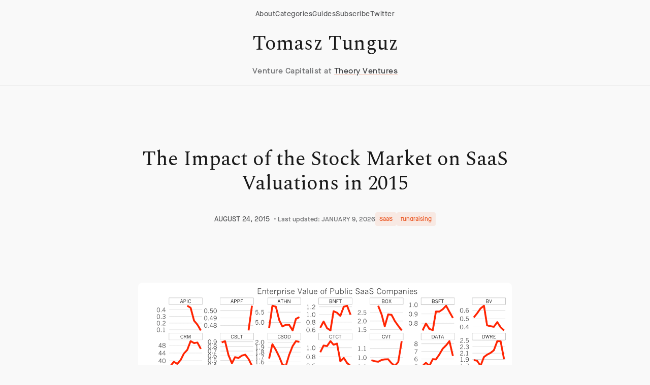

--- FILE ---
content_type: text/html; charset=utf-8
request_url: https://tomtunguz.com/public-correction-impact-saas/
body_size: 11137
content:
<!DOCTYPE html>
<html lang="en" data-theme="theory-ventures">
<head>
    <meta charset="utf-8">
    <meta name="viewport" content="width=device-width, initial-scale=1">
    
    
    
        
    
    <title>The Impact of the Stock Market on SaaS Valuations in 2015 | Tomasz Tunguz</title>
    
    <meta name="description" content="Analyze how the 2015 stock market decline impacts SaaS valuations, with 90% of public companies down 40% despite strong fundamentals. Key data for founders &amp; investors.">

    
    
        <meta name="keywords" content="Theory Ventures, SaaS valuations, public markets, venture capital, fundraising, stock market impact, Tomasz Tunguz, software company valuations">
    

    
        <meta name="ai-summary" content="Explore how the 2015 stock market decline affected SaaS valuations, revealing investor caution despite strong fundamentals.">
    

    
    
        <meta name="author" content="Tomasz Tunguz">
        <link rel="author" href="https://tomtunguz.com/about/">
    

    
    
        <meta name="article:author" content="Tomasz Tunguz">
        <meta name="article:publisher" content="Theory Ventures">
        
            
                <meta name="article:section" content="SaaS">
            
                <meta name="article:section" content="fundraising">
            
        
        
            <meta name="article:published_time" content="2015-08-24T00:00:00Z">
        
        
            <meta name="article:modified_time" content="2026-01-09T22:15:58Z">
        
    

    
    
        <meta property="og:type" content="article">
    
    <meta property="og:title" content="The Impact of the Stock Market on SaaS Valuations in 2015">
    <meta property="og:description" content="Analyze how the 2015 stock market decline impacts SaaS valuations, with 90% of public companies down 40% despite strong fundamentals. Key data for founders &amp; investors.">
    <meta property="og:url" content="https://www.tomtunguz.com/public-correction-impact-saas/">
    <meta property="og:site_name" content="Tomasz Tunguz">
    
    
    
        <meta property="og:image" content="ev_facet.png">
        <meta property="og:image:width" content="1200">
        <meta property="og:image:height" content="630">
    

    
    
        
            
                <meta property="article:tag" content="Theory Ventures">
            
                <meta property="article:tag" content="SaaS valuations">
            
                <meta property="article:tag" content="public markets">
            
                <meta property="article:tag" content="venture capital">
            
                <meta property="article:tag" content="fundraising">
            
                <meta property="article:tag" content="stock market impact">
            
                <meta property="article:tag" content="Tomasz Tunguz">
            
                <meta property="article:tag" content="software company valuations">
            
        
        
            <meta property="article:section" content="SaaS">
        
    

    
    <meta name="twitter:card" content="summary_large_image">
    <meta name="twitter:site" content="@ttunguz">
    <meta name="twitter:creator" content="@ttunguz">
    <meta name="twitter:title" content="The Impact of the Stock Market on SaaS Valuations in 2015">
    <meta name="twitter:description" content="Analyze how the 2015 stock market decline impacts SaaS valuations, with 90% of public companies down 40% despite strong fundamentals. Key data for founders &amp; investors.">
    
    
    
        <meta name="twitter:image" content="ev_facet.png">
        <meta name="twitter:image:alt" content="The Impact of the Stock Market on SaaS Valuations in 2015">
    

    
    <link rel="preconnect" href="https://fonts.googleapis.com">
    <link rel="preconnect" href="https://fonts.gstatic.com" crossorigin>
    <link href="https://fonts.googleapis.com/css2?family=DM+Sans:ital,opsz,wght@0,9..40,300;0,9..40,400;0,9..40,500;0,9..40,700;1,9..40,300;1,9..40,400;1,9..40,500;1,9..40,700&family=Spectral:ital,wght@0,300;0,400;1,300;1,400&display=swap" rel="stylesheet">
    
    
    
    
        
    
    <link rel="stylesheet" href="https://www.tomtunguz.com/css/main.min.css">
    
    
    <link rel="icon" type="image/x-icon" href="/favicon.ico">
    
    
    
        <script type="application/ld+json">
        {
            "@context": "https://schema.org",
            "@type": ["Article", "WebPage"],
            "headline": "The Impact of the Stock Market on SaaS Valuations in 2015",
            "description": "Analyze how the 2015 stock market decline impacts SaaS valuations, with 90% of public companies down 40% despite strong fundamentals. Key data for founders \u0026 investors.",
            "articleBody": "\"\\nThe public markets are down more than 10% from their highs in the last few months. Public SaaS companies have been particularly hard hit. The chart above shows the enterprise value of publicly traded SaaS companies. Many of them are down substantially more than 10%. Let\\u0026rsquo;s dig in a bit more.\\nWhile there are five companies who currently sit at their all time highs, as of August 21, more than 90% of the SaaS companies are below at a median decline of 40%. Apigee is down 80% and MobileIron has lost more than 60%. The impact to SaaS valuations, in the public markets, is broad, and most of these names, which have benefitted from better than average multiples, are seeing the downside of those aggressive valuations in the form of larger than typical corrections.\\nIt\\u0026rsquo;s not that the fundamentals of these businesses have changed broadly; rather public market investors view newly minted public software companies with more caution The chart above shows the Enterprise Value to Forward Revenue Multiple over the last two years. The dispersion in multiples in late 2013, when Xero topped 20x, has become more concentrated recently. Nearly all companies now trade at less than 10x forward revenues, and the median has dropped in August by 16%.\\nZooming into the median, we see that August\\u0026rsquo;s figure is 5.2 EV to Forward Revenue is tied for the third lowest in the last 24 months. One interpretation of forward multiple: investors are decreasingly confident in the ability of SaaS companies\\u0026rsquo; to achieve their projections. This is likely informed by the turmoil in China and the recently increasing volatility of the US stock market.\\nParaphrasing Burton Malkiel\\u0026rsquo;s seminal book, Wall Street prices are somewhat of a random walk - and so we shouldn\\u0026rsquo;t extract extreme conclusions from the perturbations of the stock market. But there has been a material correction in the valuation of public SaaS/software companies in the past few months. It\\u0026rsquo;s hard not to wonder when the realities of the public market will begin to influence the private markets.\\n\"",
            "wordCount":  341 ,
            "author": {
                "@type": "Person",
                "name": "Tomasz Tunguz",
                "url": "https://tomtunguz.com/about/",
                "jobTitle": "General Partner",
                "worksFor": {
                    "@type": "Organization",
                    "name": "Theory Ventures"
                },
                
                "alumniOf": [
                    
                        "Dartmouth MEM"
                    
                        ,"Google PM"
                    
                        ,"Venture Capitalist"
                    
                ],
                
                
                "knowsAbout": "[\"Venture Capital\",\"AI \\u0026 Machine Learning\",\"Enterprise Software\",\"Data Analytics\",\"Investment Strategy\"]",
                
                "sameAs": [
                    "https://twitter.com/ttunguz",
                    "https://www.linkedin.com/in/tomasztunguz/",
                    "https:\/\/www.bloomberg.com\/news\/articles\/2025-04-30\/google-places-ads-inside-chatbot-conversations-with-ai-startups",
                    "https:\/\/www.wsj.com\/tech\/tech-media-telecom-roundup-market-talk-f8f0355a",
                    "https:\/\/www.economist.com\/business\/2023\/07\/25\/next-generation-googles-run-a-tighter-ship"
                ]
            },
            "publisher": {
                "@type": "Organization",
                "name": "Theory Ventures",
                "url": "https://theoryvc.com",
                "logo": {
                    "@type": "ImageObject",
                    "url": "https://theoryvc.com/logo.png",
                    "width": 400,
                    "height": 400
                }
            },
            "datePublished": "2015-08-24T00:00:00Z",
            
                "dateModified": "2026-01-09T22:15:58Z",
            
            "mainEntityOfPage": {
                "@type": "WebPage",
                "@id": "https:\/\/www.tomtunguz.com\/public-correction-impact-saas\/",
                "breadcrumb": {
                    "@type": "BreadcrumbList",
                    "itemListElement": [
                        {
                            "@type": "ListItem",
                            "position": 1,
                            "name": "Home",
                            "item": "https:\/\/www.tomtunguz.com\/"
                        },
                        {
                            "@type": "ListItem",
                            "position": 2,
                            "name": "Post",
                            "item": "https:\/\/www.tomtunguz.com\/post/"
                        },
                        {
                            "@type": "ListItem",
                            "position": 3,
                            "name": "SaaS",
                            "item": "https:\/\/www.tomtunguz.com\/categories/saas/"
                        },
                        {
                            "@type": "ListItem",
                            "position": 4,
                            "name": "The Impact of the Stock Market on SaaS Valuations in 2015",
                            "item": "https:\/\/www.tomtunguz.com\/public-correction-impact-saas\/"
                        }
                    ]
                }
            },
            "articleSection": "[\"SaaS\",\"fundraising\"]",
            "keywords": "[\"Theory Ventures\",\"SaaS valuations\",\"public markets\",\"venture capital\",\"fundraising\",\"stock market impact\",\"Tomasz Tunguz\",\"software company valuations\"]",
            "audience": "[\"Founders assessing valuation impacts on fundraising strategies\",\"Investors analyzing market trends for SaaS investments\",\"Market analysts studying correlations between stock performance and SaaS metrics\"]"
        }
        </script>
    

    
        
        <script async src="https://www.googletagmanager.com/gtag/js?id=G-4F4YS21RXL"></script>
        <script>
          window.dataLayer = window.dataLayer || [];
          function gtag(){dataLayer.push(arguments);}
          gtag('js', new Date());

          
          gtag('config', 'G-4F4YS21RXL', {
            'send_page_view': true,
            'page_title': 'The Impact of the Stock Market on SaaS Valuations in 2015',
            'page_location': window.location.href,
            'engagement_time_msec': 100
          });

          
          let scrollDepth = 0;
          window.addEventListener('scroll', function() {
            let depth = Math.round((window.scrollY / (document.body.scrollHeight - window.innerHeight)) * 100);
            if (depth > scrollDepth && depth % 25 === 0) {
              scrollDepth = depth;
              gtag('event', 'scroll', {
                'percent_scrolled': depth
              });
            }
          });

          
          let startTime = Date.now();
          window.addEventListener('beforeunload', function() {
            let timeOnPage = Math.round((Date.now() - startTime) / 1000);
            gtag('event', 'timing_complete', {
              'name': 'page_read_time',
              'value': timeOnPage
            });
          });
        </script>
    

    
    <script async data-uid="9d2fbc53bb" src="https://ttunguz.kit.com/9d2fbc53bb/index.js"></script>

    
    














    
    
        <meta name="article:question" content="How did the stock market affect SaaS valuations in 2015?">
    
        <meta name="article:question" content="What is the impact of public market declines on SaaS companies?">
    
        <meta name="article:question" content="Why are SaaS valuations dropping despite strong fundamentals?">
    
        <meta name="article:question" content="What trends were observed in SaaS valuations during market volatility?">
    
        <meta name="article:question" content="How do public market conditions influence private SaaS funding?">
    



    
    
        <meta name="article:topic" content="SaaS market trends">
    
        <meta name="article:topic" content="public vs private company valuations">
    
        <meta name="article:topic" content="impact of stock market on tech startups">
    
        <meta name="article:topic" content="fundraising strategies in volatile markets">
    




    
        <meta name="article:usecase1" content="Founders assessing valuation impacts on fundraising strategies">
    
        <meta name="article:usecase2" content="Investors analyzing market trends for SaaS investments">
    
        <meta name="article:usecase3" content="Market analysts studying correlations between stock performance and SaaS metrics">
    




    <script type="application/ld+json">
    {
        "@context": "https://schema.org",
        "@type": "BreadcrumbList",
        "itemListElement": [
            {
                "@type": "ListItem",
                "position": 1,
                "name": "Home",
                "item": "https:\/\/www.tomtunguz.com\/"
            },
            {
                "@type": "ListItem",
                "position": 2,
                "name": "Post",
                "item": "https:\/\/www.tomtunguz.com\/post/"
            },
            {
                "@type": "ListItem",
                "position": 3,
                "name": "SaaS",
                "item": "https:\/\/www.tomtunguz.com\/categories/saas/"
            },
            {
                "@type": "ListItem",
                "position": 4,
                "name": "The Impact of the Stock Market on SaaS Valuations in 2015",
                "item": "https:\/\/www.tomtunguz.com\/public-correction-impact-saas\/"
            }
        ]
    }
    </script>





    <script type="application/ld+json">
    {
        "@context": "https://schema.org",
        "@type": "ItemList",
        "name": "Related Articles",
        "description": "Articles related to The Impact of the Stock Market on SaaS Valuations in 2015",
        "itemListElement": [
            
            {
                "@type": "Article",
                "position":  1 ,
                "name": "What the Public Markets Trends Say About the Fundraising and M\u0026A Environment Startups",
                "url": "https:\/\/www.tomtunguz.com\/earnings-scorecard-2\/",
                "description": "Discover how Q2 tech earnings beating expectations by 4% impacts startup fundraising, M\u0026A trends, and SaaS valuations in public and private markets.",
                "author": {
                    "@type": "Person",
                    "name": "Tomasz Tunguz"
                },
                "datePublished": "2014-08-04T00:00:00Z"
            },
            
            {
                "@type": "Article",
                "position":  2 ,
                "name": "Why the Time to $1B in Valuation for Startups is Decreasing",
                "url": "https:\/\/www.tomtunguz.com\/years-to-a-billion\/",
                "description": "Discover how startups are reaching $1B valuations 3x faster today, with data showing B2B taking 5\u002b years while B2C social platforms accelerate to unicorn status.",
                "author": {
                    "@type": "Person",
                    "name": "Tomasz Tunguz"
                },
                "datePublished": "2014-12-16T00:00:00Z"
            },
            
            {
                "@type": "Article",
                "position":  3 ,
                "name": "When Will the Tech Bull Market End?",
                "url": "https:\/\/www.tomtunguz.com\/bull-market\/",
                "description": "Explore 3 key drivers of tech\u0027s bull market: widespread disruption, record VC funding, and strong exits. Analysis shows only 2% cloud adoption \u002b rising valuations.",
                "author": {
                    "@type": "Person",
                    "name": "Tomasz Tunguz"
                },
                "datePublished": "2014-12-05T00:00:00Z"
            }
            
        ]
    }
    </script>




    <script type="application/ld+json">
    {
        "@context": "https://schema.org",
        "@type": "FAQPage",
        "mainEntity": [
            
            {
                "@type": "Question",
                "name": "How did the stock market affect SaaS valuations in 2015?",
                "acceptedAnswer": {
                    "@type": "Answer",
                    "text": "Analyze how the 2015 stock market decline impacts SaaS valuations, with 90% of public companies down 40% despite strong fundamentals. Key data for founders \u0026 investors."
                }
            },
            
            {
                "@type": "Question",
                "name": "What is the impact of public market declines on SaaS companies?",
                "acceptedAnswer": {
                    "@type": "Answer",
                    "text": "Analyze how the 2015 stock market decline impacts SaaS valuations, with 90% of public companies down 40% despite strong fundamentals. Key data for founders \u0026 investors."
                }
            },
            
            {
                "@type": "Question",
                "name": "Why are SaaS valuations dropping despite strong fundamentals?",
                "acceptedAnswer": {
                    "@type": "Answer",
                    "text": "Analyze how the 2015 stock market decline impacts SaaS valuations, with 90% of public companies down 40% despite strong fundamentals. Key data for founders \u0026 investors."
                }
            },
            
            {
                "@type": "Question",
                "name": "What trends were observed in SaaS valuations during market volatility?",
                "acceptedAnswer": {
                    "@type": "Answer",
                    "text": "Analyze how the 2015 stock market decline impacts SaaS valuations, with 90% of public companies down 40% despite strong fundamentals. Key data for founders \u0026 investors."
                }
            },
            
            {
                "@type": "Question",
                "name": "How do public market conditions influence private SaaS funding?",
                "acceptedAnswer": {
                    "@type": "Answer",
                    "text": "Analyze how the 2015 stock market decline impacts SaaS valuations, with 90% of public companies down 40% despite strong fundamentals. Key data for founders \u0026 investors."
                }
            }
            
        ]
    }
    </script>



<script type="application/ld+json">
{
    "@context": "https://schema.org",
    "@type": "Person",
    "name": "Tomasz Tunguz",
    "jobTitle": "General Partner",
    "worksFor": {
        "@type": "Organization",
        "name": "Theory Ventures",
        "url": "https://theoryvc.com"
    },
    "url": "https://tomtunguz.com",
    "sameAs": [
        "https://twitter.com/ttunguz",
        "https://www.linkedin.com/in/tomasztunguz/",
        "https://theoryvc.com/team/tomasz-tunguz"
    ],
    "knowsAbout": [
        "Venture Capital",
        "SaaS Metrics",
        "Startup Strategy",
        "AI and Machine Learning",
        "Web3 and Blockchain",
        "Data Analytics",
        "Enterprise Software"
    ],
    "description": "General Partner at Theory Ventures, focusing on AI-first companies and data-driven startups. Author of popular blog on SaaS metrics and venture capital trends."
}
</script>






    
    


</head>
<body class="homepage-mode">
    
    <header>
    <div class="navbar" role="banner">
        <div class="nav-wrap">
            
            <nav class="top-nav">
                <a href="/about" class="top-nav-link">About</a>
                <a href="/categories" class="top-nav-link">Categories</a>
                <a href="/guides" class="top-nav-link">Guides</a>
                <a href="https://ttunguz.kit.com/ef0a779b9c" class="top-nav-link">Subscribe</a>
                <a href="https://twitter.com/ttunguz" class="top-nav-link">Twitter</a>
            </nav>
            
            
            <div class="site-branding">
                <a href="/" class="site-title">Tomasz Tunguz</a>
                <p class="site-tagline">Venture Capitalist at <a href="https://theoryvc.com" class="theory-ventures-link">Theory Ventures</a></p>
            </div>
        </div>
    </div>
</header>

    
    <main id="main-content">
        
<div class="blog-post-section">
    <div class="max-width padding-m">
        <article class="blog-post">
            <header class="post-header">
                <h1 class="post-title">The Impact of the Stock Market on SaaS Valuations in 2015</h1>

                <div class="post-meta">
                    <time datetime="2015-08-24T00:00:00Z" class="post-date">
                        AUGUST 24, 2015
                    </time>

                    
                        
                            <span class="post-updated">
                                • Last updated: JANUARY 9, 2026
                            </span>
                        
                    
                    
                    
                        <div class="post-categories">
                            
                                <span class="category-tag">SaaS</span>
                            
                                <span class="category-tag">fundraising</span>
                            
                        </div>
                    
                </div>
            </header>

            <div class="post-content">
                <p><a href="https://res.cloudinary.com/dzawgnnlr/image/upload/q_auto/f_auto/w_auto/ev_facet.png"><img src="https://res.cloudinary.com/dzawgnnlr/image/upload/q_auto/f_auto/w_auto/ev_facet.png" alt="image"></a></p>
<p>The public markets are down more than 10% from their highs in the last few months. Public SaaS companies have been particularly hard hit. The chart above shows the enterprise value of publicly traded SaaS companies. Many of them are down substantially more than 10%. Let&rsquo;s dig in a bit more.</p>
<p><a href="https://res.cloudinary.com/dzawgnnlr/image/upload/q_auto/f_auto/w_auto/change_from_enterprise_value.png"><img src="https://res.cloudinary.com/dzawgnnlr/image/upload/q_auto/f_auto/w_auto/change_from_enterprise_value.png" alt="image"></a></p>
<p>While there are five companies who currently sit at their all time highs, as of August 21, more than 90% of the SaaS companies are below at a median decline of 40%. Apigee is down 80% and MobileIron has lost more than 60%. The impact to SaaS valuations, in the public markets, is broad, and most of these names, which have benefitted from better than average multiples, are seeing the downside of those aggressive valuations in the form of larger than typical corrections.</p>
<p><a href="https://res.cloudinary.com/dzawgnnlr/image/upload/q_auto/f_auto/w_auto/24_month_ltm.png"><img src="https://res.cloudinary.com/dzawgnnlr/image/upload/q_auto/f_auto/w_auto/24_month_ltm.png" alt="image"></a></p>
<p>It&rsquo;s not that the fundamentals of these businesses have changed broadly; rather public market investors view newly minted public software companies with more caution The chart above shows the Enterprise Value to Forward Revenue Multiple over the last two years. The dispersion in multiples in late 2013, when Xero topped 20x, has become more concentrated recently. Nearly all companies now trade at less than 10x forward revenues, and the median has dropped in August by 16%.</p>
<p><a href="https://res.cloudinary.com/dzawgnnlr/image/upload/q_auto/f_auto/w_auto/24_month_forward_mult_detail.png"><img src="https://res.cloudinary.com/dzawgnnlr/image/upload/q_auto/f_auto/w_auto/24_month_forward_mult_detail.png" alt="image"></a></p>
<p>Zooming into the median, we see that August&rsquo;s figure is 5.2 EV to Forward Revenue is tied for the third lowest in the last 24 months. One interpretation of forward multiple: investors are decreasingly confident in the ability of SaaS companies&rsquo; to achieve their projections. This is likely informed by the turmoil in China and the recently increasing volatility of the US stock market.</p>
<p>Paraphrasing Burton Malkiel&rsquo;s seminal book, Wall Street prices are somewhat of a random walk - and so we shouldn&rsquo;t extract extreme conclusions from the perturbations of the stock market. But there has been a material correction in the valuation of public SaaS/software companies in the past few months. It&rsquo;s hard not to wonder when the realities of the public market will begin to influence the private markets.</p>

            </div>
            

        </article>
        
        
        <div style="margin-top: 0; padding-top: 20px; border-top: 1px solid #eee;">
            <p style="text-align: center; color: #666; font-size: 0.9em; margin-bottom: 20px;">
                The 1-minute read that turns tech data into strategic advantage.<br>
                Read by 150k+ founders & operators.
            </p>
            <script src="https://f.convertkit.com/ckjs/ck.5.js"></script>
            <form action="https://app.kit.com/forms/1976591/subscriptions" class="seva-form formkit-form" method="post" data-sv-form="1976591" data-uid="db710ffa36" data-format="inline" data-version="5" data-options="{&quot;settings&quot;:{&quot;after_subscribe&quot;:{&quot;action&quot;:&quot;message&quot;,&quot;success_message&quot;:&quot;Success! Now check your email to confirm your subscription.&quot;,&quot;redirect_url&quot;:&quot;&quot;},&quot;analytics&quot;:{&quot;google&quot;:null,&quot;fathom&quot;:null,&quot;facebook&quot;:null,&quot;segment&quot;:null,&quot;pinterest&quot;:null,&quot;sparkloop&quot;:null,&quot;googletagmanager&quot;:null},&quot;modal&quot;:{&quot;trigger&quot;:&quot;timer&quot;,&quot;scroll_percentage&quot;:null,&quot;timer&quot;:5,&quot;devices&quot;:&quot;all&quot;,&quot;show_once_every&quot;:15},&quot;powered_by&quot;:{&quot;show&quot;:false,&quot;url&quot;:&quot;https://kit.com/features/forms?utm_campaign=poweredby&amp;utm_content=form&amp;utm_medium=referral&amp;utm_source=dynamic&quot;},&quot;recaptcha&quot;:{&quot;enabled&quot;:false},&quot;return_visitor&quot;:{&quot;action&quot;:&quot;show&quot;,&quot;custom_content&quot;:&quot;&quot;},&quot;slide_in&quot;:{&quot;display_in&quot;:&quot;bottom_right&quot;,&quot;trigger&quot;:&quot;timer&quot;,&quot;scroll_percentage&quot;:null,&quot;timer&quot;:5,&quot;devices&quot;:&quot;all&quot;,&quot;show_once_every&quot;:15},&quot;sticky_bar&quot;:{&quot;display_in&quot;:&quot;top&quot;,&quot;trigger&quot;:&quot;timer&quot;,&quot;scroll_percentage&quot;:null,&quot;timer&quot;:5,&quot;devices&quot;:&quot;all&quot;,&quot;show_once_every&quot;:15}},&quot;version&quot;:&quot;5&quot;}" min-width="400 500 600 700 800"><div data-style="clean"><ul class="formkit-alert formkit-alert-error" data-element="errors" data-group="alert"></ul><div data-element="fields" data-stacked="false" class="seva-fields formkit-fields"><div class="formkit-field"><input class="formkit-input" name="email_address" aria-label="Email Address" placeholder="Email Address" required="" type="email" style="color: rgb(0, 0, 0); border-color: rgb(227, 227, 227); border-radius: 4px; font-weight: 400;"></div><button data-element="submit" class="formkit-submit formkit-submit" style="color: rgb(255, 255, 255); background-color: rgb(238, 171, 114); border-radius: 4px; font-weight: 400;"><div class="formkit-spinner"><div></div><div></div><div></div></div><span class="">Subscribe</span></button></div></div><style>.formkit-form[data-uid="db710ffa36"] *{box-sizing:border-box;}.formkit-form[data-uid="db710ffa36"]{-webkit-font-smoothing:antialiased;-moz-osx-font-smoothing:grayscale;}.formkit-form[data-uid="db710ffa36"] legend{border:none;font-size:inherit;margin-bottom:10px;padding:0;position:relative;display:table;}.formkit-form[data-uid="db710ffa36"] fieldset{border:0;padding:0.01em 0 0 0;margin:0;min-width:0;}.formkit-form[data-uid="db710ffa36"] body:not(:-moz-handler-blocked) fieldset{display:table-cell;}.formkit-form[data-uid="db710ffa36"] h1,.formkit-form[data-uid="db710ffa36"] h2,.formkit-form[data-uid="db710ffa36"] h3,.formkit-form[data-uid="db710ffa36"] h4,.formkit-form[data-uid="db710ffa36"] h5,.formkit-form[data-uid="db710ffa36"] h6{color:inherit;font-size:inherit;font-weight:inherit;}.formkit-form[data-uid="db710ffa36"] h2{font-size:1.5em;margin:1em 0;}.formkit-form[data-uid="db710ffa36"] h3{font-size:1.17em;margin:1em 0;}.formkit-form[data-uid="db710ffa36"] p{color:inherit;font-size:inherit;font-weight:inherit;}.formkit-form[data-uid="db710ffa36"] ol:not([template-default]),.formkit-form[data-uid="db710ffa36"] ul:not([template-default]),.formkit-form[data-uid="db710ffa36"] blockquote:not([template-default]){text-align:left;}.formkit-form[data-uid="db710ffa36"] p:not([template-default]),.formkit-form[data-uid="db710ffa36"] hr:not([template-default]),.formkit-form[data-uid="db710ffa36"] blockquote:not([template-default]),.formkit-form[data-uid="db710ffa36"] ol:not([template-default]),.formkit-form[data-uid="db710ffa36"] ul:not([template-default]){color:inherit;font-style:initial;}.formkit-form[data-uid="db710ffa36"] .ordered-list,.formkit-form[data-uid="db710ffa36"] .unordered-list{list-style-position:outside !important;padding-left:1em;}.formkit-form[data-uid="db710ffa36"] .list-item{padding-left:0;}.formkit-form[data-uid="db710ffa36"][data-format="modal"]{display:none;}.formkit-form[data-uid="db710ffa36"][data-format="slide in"]{display:none;}.formkit-form[data-uid="db710ffa36"][data-format="sticky bar"]{display:none;}.formkit-sticky-bar .formkit-form[data-uid="db710ffa36"][data-format="sticky bar"]{display:block;}.formkit-form[data-uid="db710ffa36"] .formkit-input,.formkit-form[data-uid="db710ffa36"] .formkit-select,.formkit-form[data-uid="db710ffa36"] .formkit-checkboxes{width:100%;}.formkit-form[data-uid="db710ffa36"] .formkit-button,.formkit-form[data-uid="db710ffa36"] .formkit-submit{border:0;border-radius:5px;color:#ffffff;cursor:pointer;display:inline-block;text-align:center;font-size:15px;font-weight:500;cursor:pointer;margin-bottom:15px;overflow:hidden;padding:0;position:relative;vertical-align:middle;}.formkit-form[data-uid="db710ffa36"] .formkit-button:hover,.formkit-form[data-uid="db710ffa36"] .formkit-submit:hover,.formkit-form[data-uid="db710ffa36"] .formkit-button:focus,.formkit-form[data-uid="db710ffa36"] .formkit-submit:focus{outline:none;}.formkit-form[data-uid="db710ffa36"] .formkit-button:hover > span,.formkit-form[data-uid="db710ffa36"] .formkit-submit:hover > span,.formkit-form[data-uid="db710ffa36"] .formkit-button:focus > span,.formkit-form[data-uid="db710ffa36"] .formkit-submit:focus > span{background-color:rgba(0,0,0,0.1);}.formkit-form[data-uid="db710ffa36"] .formkit-button > span,.formkit-form[data-uid="db710ffa36"] .formkit-submit > span{display:block;-webkit-transition:all 300ms ease-in-out;transition:all 300ms ease-in-out;padding:12px 24px;}.formkit-form[data-uid="db710ffa36"] .formkit-input{background:#ffffff;font-size:15px;padding:12px;border:1px solid #e3e3e3;-webkit-flex:1 0 auto;-ms-flex:1 0 auto;flex:1 0 auto;line-height:1.4;margin:0;-webkit-transition:border-color ease-out 300ms;transition:border-color ease-out 300ms;}.formkit-form[data-uid="db710ffa36"] .formkit-input:focus{outline:none;border-color:#1677be;-webkit-transition:border-color ease 300ms;transition:border-color ease 300ms;}.formkit-form[data-uid="db710ffa36"] .formkit-input::-webkit-input-placeholder{color:inherit;opacity:0.8;}.formkit-form[data-uid="db710ffa36"] .formkit-input::-moz-placeholder{color:inherit;opacity:0.8;}.formkit-form[data-uid="db710ffa36"] .formkit-input:-ms-input-placeholder{color:inherit;opacity:0.8;}.formkit-form[data-uid="db710ffa36"] .formkit-input::placeholder{color:inherit;opacity:0.8;}.formkit-form[data-uid="db710ffa36"] [data-group="dropdown"]{position:relative;display:inline-block;width:100%;}.formkit-form[data-uid="db710ffa36"] [data-group="dropdown"]::before{content:"";top:calc(50% - 2.5px);right:10px;position:absolute;pointer-events:none;border-color:#4f4f4f transparent transparent transparent;border-style:solid;border-width:6px 6px 0 6px;height:0;width:0;z-index:999;}.formkit-form[data-uid="db710ffa36"] [data-group="dropdown"] select{height:auto;width:100%;cursor:pointer;color:#333333;line-height:1.4;margin-bottom:0;padding:0 6px;-webkit-appearance:none;-moz-appearance:none;appearance:none;font-size:15px;padding:12px;padding-right:25px;border:1px solid #e3e3e3;background:#ffffff;}.formkit-form[data-uid="db710ffa36"] [data-group="dropdown"] select:focus{outline:none;}.formkit-form[data-uid="db710ffa36"] [data-group="checkboxes"]{text-align:left;margin:0;}.formkit-form[data-uid="db710ffa36"] [data-group="checkboxes"] [data-group="checkbox"]{margin-bottom:10px;}.formkit-form[data-uid="db710ffa36"] [data-group="checkboxes"] [data-group="checkbox"] *{cursor:pointer;}.formkit-form[data-uid="db710ffa36"] [data-group="checkboxes"] [data-group="checkbox"]:last-of-type{margin-bottom:0;}.formkit-form[data-uid="db710ffa36"] [data-group="checkboxes"] [data-group="checkbox"] input[type="checkbox"]{display:none;}.formkit-form[data-uid="db710ffa36"] [data-group="checkboxes"] [data-group="checkbox"] input[type="checkbox"] + label::after{content:none;}.formkit-form[data-uid="db710ffa36"] [data-group="checkboxes"] [data-group="checkbox"] input[type="checkbox"]:checked + label::after{border-color:#ffffff;content:"";}.formkit-form[data-uid="db710ffa36"] [data-group="checkboxes"] [data-group="checkbox"] input[type="checkbox"]:checked + label::before{background:#10bf7a;border-color:#10bf7a;}.formkit-form[data-uid="db710ffa36"] [data-group="checkboxes"] [data-group="checkbox"] label{position:relative;display:inline-block;padding-left:28px;}.formkit-form[data-uid="db710ffa36"] [data-group="checkboxes"] [data-group="checkbox"] label::before,.formkit-form[data-uid="db710ffa36"] [data-group="checkboxes"] [data-group="checkbox"] label::after{position:absolute;content:"";display:inline-block;}.formkit-form[data-uid="db710ffa36"] [data-group="checkboxes"] [data-group="checkbox"] label::before{height:16px;width:16px;border:1px solid #e3e3e3;background:#ffffff;left:0px;top:3px;}.formkit-form[data-uid="db710ffa36"] [data-group="checkboxes"] [data-group="checkbox"] label::after{height:4px;width:8px;border-left:2px solid #4d4d4d;border-bottom:2px solid #4d4d4d;-webkit-transform:rotate(-45deg);-ms-transform:rotate(-45deg);transform:rotate(-45deg);left:4px;top:8px;}.formkit-form[data-uid="db710ffa36"] .formkit-alert{background:#f9fafb;border:1px solid #e3e3e3;border-radius:5px;-webkit-flex:1 0 auto;-ms-flex:1 0 auto;flex:1 0 auto;list-style:none;margin:25px auto;padding:12px;text-align:center;width:100%;}.formkit-form[data-uid="db710ffa36"] .formkit-alert:empty{display:none;}.formkit-form[data-uid="db710ffa36"] .formkit-alert-success{background:#d3fbeb;border-color:#10bf7a;color:#0c905c;}.formkit-form[data-uid="db710ffa36"] .formkit-alert-error{background:#fde8e2;border-color:#f2643b;color:#ea4110;}.formkit-form[data-uid="db710ffa36"] .formkit-spinner{display:-webkit-box;display:-webkit-flex;display:-ms-flexbox;display:flex;height:0px;width:0px;margin:0 auto;position:absolute;top:0;left:0;right:0;width:0px;overflow:hidden;text-align:center;-webkit-transition:all 300ms ease-in-out;transition:all 300ms ease-in-out;}.formkit-form[data-uid="db710ffa36"] .formkit-spinner > div{margin:auto;width:12px;height:12px;background-color:#fff;opacity:0.3;border-radius:100%;display:inline-block;-webkit-animation:formkit-bouncedelay-formkit-form-data-uid-db710ffa36- 1.4s infinite ease-in-out both;animation:formkit-bouncedelay-formkit-form-data-uid-db710ffa36- 1.4s infinite ease-in-out both;}.formkit-form[data-uid="db710ffa36"] .formkit-spinner > div:nth-child(1){-webkit-animation-delay:-0.32s;animation-delay:-0.32s;}.formkit-form[data-uid="db710ffa36"] .formkit-spinner > div:nth-child(2){-webkit-animation-delay:-0.16s;animation-delay:-0.16s;}.formkit-form[data-uid="db710ffa36"] .formkit-submit[data-active] .formkit-spinner{opacity:1;height:100%;width:50px;}.formkit-form[data-uid="db710ffa36"] .formkit-submit[data-active] .formkit-spinner ~ span{opacity:0;}.formkit-form[data-uid="db710ffa36"] .formkit-powered-by[data-active="false"]{opacity:0.35;}.formkit-form[data-uid="db710ffa36"] .formkit-powered-by-convertkit-container{display:-webkit-box;display:-webkit-flex;display:-ms-flexbox;display:flex;width:100%;margin:10px 0;position:relative;}.formkit-form[data-uid="db710ffa36"] .formkit-powered-by-convertkit-container[data-active="false"]{opacity:0.35;}.formkit-form[data-uid="db710ffa36"] .formkit-powered-by-convertkit{-webkit-align-items:center;-webkit-box-align:center;-ms-flex-align:center;align-items:center;background-color:#ffffff;border-radius:9px;color:#3d3d3d;cursor:pointer;display:block;height:36px;margin:0 auto;opacity:0.95;padding:0;-webkit-text-decoration:none;text-decoration:none;text-indent:100%;-webkit-transition:ease-in-out all 200ms;transition:ease-in-out all 200ms;white-space:nowrap;overflow:hidden;-webkit-user-select:none;-moz-user-select:none;-ms-user-select:none;user-select:none;width:157px;background-repeat:no-repeat;background-position:center;background-image:url("data:image/svg+xml;charset=utf8,%3Csvg width='133' height='36' viewBox='0 0 133 36' fill='none' xmlns='http://www.w3.org/2000/svg'%3E%3Cpath d='M0.861 25.5C0.735 25.5 0.651 25.416 0.651 25.29V10.548C0.651 10.422 0.735 10.338 0.861 10.338H6.279C9.072 10.338 10.668 11.451 10.668 13.824C10.668 15.819 9.219 16.932 8.001 17.226C7.707 17.268 7.707 17.625 8.022 17.688C9.912 18.108 11.088 19.116 11.088 21.321C11.088 23.715 9.429 25.5 6.426 25.5H0.861ZM5.397 23.085C6.825 23.085 7.518 22.224 7.518 21.006C7.518 19.683 6.825 18.948 5.397 18.948H4.2V23.085H5.397ZM5.313 16.617C6.51 16.617 7.245 15.945 7.245 14.601C7.245 13.383 6.51 12.753 5.25 12.753H4.2V16.617H5.313ZM17.9758 23.883C17.9758 23.568 17.6608 23.505 17.5348 23.799C17.0308 24.954 16.1698 25.731 14.5528 25.731C12.8728 25.731 12.0958 24.471 12.0958 22.707V14.937C12.0958 14.811 12.1798 14.727 12.3058 14.727H15.2248C15.3508 14.727 15.4348 14.811 15.4348 14.937V21.657C15.4348 22.581 15.7708 23.022 16.4638 23.022C17.1778 23.022 17.6188 22.581 17.6188 21.657V14.937C17.6188 14.811 17.7028 14.727 17.8288 14.727H20.7478C20.8738 14.727 20.9578 14.811 20.9578 14.937V25.29C20.9578 25.416 20.8738 25.5 20.7478 25.5H18.1858C18.0598 25.5 17.9758 25.416 17.9758 25.29V23.883ZM25.6141 25.29C25.6141 25.416 25.5301 25.5 25.4041 25.5H22.4851C22.3591 25.5 22.2751 25.416 22.2751 25.29V14.937C22.2751 14.811 22.3591 14.727 22.4851 14.727H25.4041C25.5301 14.727 25.6141 14.811 25.6141 14.937V25.29ZM23.9131 13.74C22.8001 13.74 22.0441 12.942 22.0441 11.934C22.0441 10.926 22.8001 10.107 23.9131 10.107C25.0051 10.107 25.7611 10.926 25.7611 11.934C25.7611 12.942 25.0051 13.74 23.9131 13.74ZM26.7883 10.548C26.7883 10.422 26.8723 10.338 26.9983 10.338H29.9173C30.0433 10.338 30.1273 10.422 30.1273 10.548V22.056C30.1273 22.749 30.2533 23.085 30.8203 23.085C31.0093 23.085 31.1983 23.043 31.3663 23.001C31.5133 22.959 31.6183 22.959 31.6183 23.127V25.059C31.6183 25.164 31.5763 25.269 31.4923 25.311C30.9673 25.521 30.2953 25.71 29.5813 25.71C27.7123 25.71 26.7883 24.639 26.7883 22.476V10.548ZM32.4237 14.727C32.8227 14.727 32.9277 14.538 32.9697 14.055L33.1167 12.039C33.1167 11.913 33.2217 11.829 33.3477 11.829H35.8887C36.0147 11.829 36.0987 11.913 36.0987 12.039V14.517C36.0987 14.643 36.1827 14.727 36.3087 14.727H38.2827C38.4087 14.727 38.4927 14.811 38.4927 14.937V16.659C38.4927 16.785 38.4087 16.869 38.2827 16.869H36.0777V22.056C36.0777 22.875 36.5397 23.085 37.0647 23.085C37.4847 23.085 37.9467 22.938 38.3247 22.707C38.4717 22.623 38.5767 22.665 38.5767 22.833V24.828C38.5767 24.933 38.5347 25.017 38.4507 25.08C37.8417 25.458 36.9807 25.71 36.0357 25.71C34.2927 25.71 32.7387 24.912 32.7387 22.476V16.869H31.8567C31.7307 16.869 31.6467 16.785 31.6467 16.659V14.937C31.6467 14.811 31.7307 14.727 31.8567 14.727H32.4237ZM51.3808 14.727C51.5068 14.727 51.5908 14.79 51.6118 14.916L52.3888 19.851L52.5778 21.174C52.6198 21.468 52.9558 21.468 52.9768 21.174C53.0398 20.712 53.0818 20.271 53.1658 19.83L53.8798 14.916C53.9008 14.79 53.9848 14.727 54.1108 14.727H56.6728C56.8198 14.727 56.8828 14.811 56.8618 14.958L54.6778 25.311C54.6568 25.437 54.5728 25.5 54.4468 25.5H51.3178C51.1918 25.5 51.1078 25.437 51.0868 25.311L50.1208 20.082L49.8898 18.633C49.8688 18.444 49.6588 18.444 49.6378 18.633L49.4068 20.103L48.5458 25.311C48.5248 25.437 48.4408 25.5 48.3148 25.5H45.2068C45.0808 25.5 44.9968 25.437 44.9758 25.311L42.8128 14.958C42.7918 14.811 42.8548 14.727 43.0018 14.727H45.9628C46.0888 14.727 46.1728 14.79 46.1938 14.916L46.9288 19.83C47.0128 20.271 47.0758 20.754 47.1388 21.195C47.2018 21.51 47.4748 21.531 47.5378 21.195L47.7478 19.872L48.6088 14.916C48.6298 14.79 48.7138 14.727 48.8398 14.727H51.3808ZM61.1582 25.29C61.1582 25.416 61.0742 25.5 60.9482 25.5H58.0292C57.9032 25.5 57.8192 25.416 57.8192 25.29V14.937C57.8192 14.811 57.9032 14.727 58.0292 14.727H60.9482C61.0742 14.727 61.1582 14.811 61.1582 14.937V25.29ZM59.4572 13.74C58.3442 13.74 57.5882 12.942 57.5882 11.934C57.5882 10.926 58.3442 10.107 59.4572 10.107C60.5492 10.107 61.3052 10.926 61.3052 11.934C61.3052 12.942 60.5492 13.74 59.4572 13.74ZM62.8154 14.727C63.2144 14.727 63.3194 14.538 63.3614 14.055L63.5084 12.039C63.5084 11.913 63.6134 11.829 63.7394 11.829H66.2804C66.4064 11.829 66.4904 11.913 66.4904 12.039V14.517C66.4904 14.643 66.5744 14.727 66.7004 14.727H68.6744C68.8004 14.727 68.8844 14.811 68.8844 14.937V16.659C68.8844 16.785 68.8004 16.869 68.6744 16.869H66.4694V22.056C66.4694 22.875 66.9314 23.085 67.4564 23.085C67.8764 23.085 68.3384 22.938 68.7164 22.707C68.8634 22.623 68.9684 22.665 68.9684 22.833V24.828C68.9684 24.933 68.9264 25.017 68.8424 25.08C68.2334 25.458 67.3724 25.71 66.4274 25.71C64.6844 25.71 63.1304 24.912 63.1304 22.476V16.869H62.2484C62.1224 16.869 62.0384 16.785 62.0384 16.659V14.937C62.0384 14.811 62.1224 14.727 62.2484 14.727H62.8154ZM73.4298 16.323C73.4298 16.638 73.7868 16.68 73.9128 16.407C74.3748 15.315 75.1308 14.496 76.6008 14.496C78.2178 14.496 78.9528 15.609 78.9528 17.373V25.29C78.9528 25.416 78.8688 25.5 78.7428 25.5H75.8238C75.6978 25.5 75.6138 25.416 75.6138 25.29V18.633C75.6138 17.709 75.2778 17.268 74.5848 17.268C73.8708 17.268 73.4298 17.709 73.4298 18.633V25.29C73.4298 25.416 73.3458 25.5 73.2198 25.5H70.3008C70.1748 25.5 70.0908 25.416 70.0908 25.29V10.548C70.0908 10.422 70.1748 10.338 70.3008 10.338H73.2198C73.3458 10.338 73.4298 10.422 73.4298 10.548V16.323Z' fill='%231E1E1E'/%3E%3C/svg%3E");}@-webkit-keyframes formkit-bouncedelay-formkit-form-data-uid-db710ffa36-{0%,80%,100%{-webkit-transform:scale(0);-ms-transform:scale(0);transform:scale(0);}40%{-webkit-transform:scale(1);-ms-transform:scale(1);transform:scale(1);}}@keyframes formkit-bouncedelay-formkit-form-data-uid-db710ffa36-{0%,80%,100%{-webkit-transform:scale(0);-ms-transform:scale(0);transform:scale(0);}40%{-webkit-transform:scale(1);-ms-transform:scale(1);transform:scale(1);}}.formkit-form[data-uid="db710ffa36"] blockquote{padding:10px 20px;margin:0 0 20px;border-left:5px solid #e1e1e1;}.formkit-form[data-uid="db710ffa36"] .seva-custom-content{padding:15px;font-size:16px;color:#fff;mix-blend-mode:difference;}.formkit-form[data-uid="db710ffa36"] .formkit-modal.guard{max-width:420px;width:100%;} .formkit-form[data-uid="db710ffa36"]{max-width:700px;margin:0 auto;}.formkit-form[data-uid="db710ffa36"] [data-style="clean"]{width:100%;}.formkit-form[data-uid="db710ffa36"] .formkit-fields{display:-webkit-box;display:-webkit-flex;display:-ms-flexbox;display:flex;-webkit-flex-wrap:wrap;-ms-flex-wrap:wrap;flex-wrap:wrap;margin:0 auto;}.formkit-form[data-uid="db710ffa36"] .formkit-field,.formkit-form[data-uid="db710ffa36"] .formkit-submit{margin:0 0 15px 0;-webkit-flex:1 0 100%;-ms-flex:1 0 100%;flex:1 0 100%;}.formkit-form[data-uid="db710ffa36"] .formkit-powered-by-convertkit-container{margin:0;display:none;}.formkit-form[data-uid="db710ffa36"] .formkit-submit{position:static;}.formkit-form[data-uid="db710ffa36"][min-width~="700"] [data-style="clean"],.formkit-form[data-uid="db710ffa36"][min-width~="800"] [data-style="clean"]{padding:10px;padding-top:56px;}.formkit-form[data-uid="db710ffa36"][min-width~="700"] .formkit-fields[data-stacked="false"],.formkit-form[data-uid="db710ffa36"][min-width~="800"] .formkit-fields[data-stacked="false"]{margin-left:-5px;margin-right:-5px;}.formkit-form[data-uid="db710ffa36"][min-width~="700"] .formkit-fields[data-stacked="false"] .formkit-field,.formkit-form[data-uid="db710ffa36"][min-width~="800"] .formkit-fields[data-stacked="false"] .formkit-field,.formkit-form[data-uid="db710ffa36"][min-width~="700"] .formkit-fields[data-stacked="false"] .formkit-submit,.formkit-form[data-uid="db710ffa36"][min-width~="800"] .formkit-fields[data-stacked="false"] .formkit-submit{margin:0 5px 15px 5px;}.formkit-form[data-uid="db710ffa36"][min-width~="700"] .formkit-fields[data-stacked="false"] .formkit-field,.formkit-form[data-uid="db710ffa36"][min-width~="800"] .formkit-fields[data-stacked="false"] .formkit-field{-webkit-flex:100 1 auto;-ms-flex:100 1 auto;flex:100 1 auto;}.formkit-form[data-uid="db710ffa36"][min-width~="700"] .formkit-fields[data-stacked="false"] .formkit-submit,.formkit-form[data-uid="db710ffa36"][min-width~="800"] .formkit-fields[data-stacked="false"] .formkit-submit{-webkit-flex:1 1 auto;-ms-flex:1 1 auto;flex:1 1 auto;} </style></form>
        </div>

        
        
<section class="author-bio">
    <p class="author-bio-description">
        GP at Theory Ventures. Former Google PM. Sharing data-driven insights on AI, web3, & venture capital.
    </p>

    
    
        <p class="author-media">
            
                
                <a href="https://www.bloomberg.com/news/articles/2025-04-30/google-places-ads-inside-chatbot-conversations-with-ai-startups" target="_blank" rel="noopener" title="Quoted on AI monetization strategies">Bloomberg</a>
            
                 • 
                <a href="https://www.wsj.com/tech/tech-media-telecom-roundup-market-talk-f8f0355a" target="_blank" rel="noopener" title="Featured in tech market analysis">WSJ</a>
            
                 • 
                <a href="https://www.economist.com/business/2023/07/25/next-generation-googles-run-a-tighter-ship" target="_blank" rel="noopener" title="Quoted on next-generation tech leadership">Economist</a>
            
        </p>
    
</section>

        
    </div>
</div>

    </main>
    
    
    <footer id="main-footer" class="footer">
    <div class="footer-container" id="footer-container">
        <div class="wrap-footer" id="footer-content-wrapper">
            <div class="footer-item footer-logo-item" id="footer-logo-container">
                <a href="/" id="footer-logo-link" class="footer-logo-link">
                    <span class="footer-logo-text">Theory Ventures</span>
                </a>
            </div>
            
            <div class="footer-item footer-copyright-item" id="footer-copyright-container">
                <p id="footer-copyright">&copy; 2026 Tomasz Tunguz. All rights reserved.</p>
            </div>
            
            <div class="footer-item footer-social-item" id="footer-social-container">
                <div id="footer-social-icons" class="wrap-footer_links">
                    
                        <a href="https://x.com/ttunguz" class="social-icon_footer" target="_blank" rel="noopener">
                            <svg width="20" height="20" viewBox="0 0 20 20" fill="none">
                                <path d="M6.29 18.251c7.547 0 11.675-6.253 11.675-11.675 0-.178 0-.355-.012-.53A8.348 8.348 0 0020 3.92a8.19 8.19 0 01-2.357.646 4.118 4.118 0 001.804-2.27 8.224 8.224 0 01-2.605.996 4.107 4.107 0 00-6.993 3.743 11.65 11.65 0 01-8.457-4.287 4.106 4.106 0 001.27 5.477A4.073 4.073 0 01.8 7.713v.052a4.105 4.105 0 003.292 4.022 4.095 4.095 0 01-1.853.07 4.108 4.108 0 003.834 2.85A8.233 8.233 0 010 16.407a11.616 11.616 0 006.29 1.84" fill="currentColor"/>
                            </svg>
                        </a>
                    
                    
                    
                        <a href="https://linkedin.com/in/tomasztunguz" class="social-icon_footer" target="_blank" rel="noopener">
                            <svg width="20" height="20" viewBox="0 0 20 20" fill="none">
                                <path d="M18.6 0H1.4C.6 0 0 .6 0 1.4v17.2c0 .8.6 1.4 1.4 1.4h17.2c.8 0 1.4-.6 1.4-1.4V1.4c0-.8-.6-1.4-1.4-1.4zM6 17H3V8h3v9zM4.5 6.5c-1 0-1.8-.8-1.8-1.8S3.5 3 4.5 3s1.8.8 1.8 1.8-.8 1.7-1.8 1.7zM17 17h-3v-4.4c0-1.1 0-2.5-1.5-2.5s-1.7 1.2-1.7 2.4V17H8V8h2.8v1.2h.1c.4-.7 1.3-1.5 2.7-1.5 2.9 0 3.4 1.9 3.4 4.4V17z" fill="currentColor"/>
                            </svg>
                        </a>
                    
                </div>
            </div>
        </div>
    </div>
</footer>

</body>
</html>

--- FILE ---
content_type: text/css; charset=utf-8
request_url: https://www.tomtunguz.com/css/main.min.css
body_size: 4502
content:
:root{--colors--cream:#f9f9f9;--colors--black:#1a1a1a;--colors--orange:#eb5622;--colors--accent:#7A8B80;--colors--text:#333333;--colors--text-light:#666666;--colors--border:rgba(0, 0, 0, 0.08);--colors--card-bg:#ffffff;--colors--nav-bg:rgba(249, 249, 249, 0.95);--sizes--m:7.14vw;--sizes--l:10.71vw;--sizes--s:3.57vw;--sizes--xs:1.785vw;--sizes--xl:14.28vw}@font-face{font-family:maisonneue;src:url(/fonts/MaisonNeue.ttf)format('truetype');font-weight:400;font-style:normal;font-display:swap}*{margin:0;padding:0;box-sizing:border-box}html{-webkit-text-size-adjust:100%;-ms-text-size-adjust:100%;font-family:maisonneue,sans-serif;height:100%}body{margin:0;background-color:var(--colors--cream);color:var(--colors--text);font-family:maisonneue,sans-serif;font-size:1.125rem;font-weight:400;line-height:1.6;overflow-x:hidden;position:relative;transition:background-color .3s ease,color .3s ease}body.homepage-mode{min-height:100vh}h1,h2,h3,h4,h5,h6{font-family:spectral,serif;margin:0;color:var(--colors--black)}.heading-l{font-size:6rem;font-weight:400;line-height:120%;font-family:spectral,serif}.paragraph-s{font-size:1rem;line-height:140%}.paragraph-s.cc-light{font-weight:300}a{color:var(--colors--black);text-decoration:underline;text-decoration-color:var(--colors--border);text-underline-offset:.2em;background-color:transparent;transition:all .2s ease}a:hover{color:var(--colors--orange);text-decoration-color:var(--colors--orange)}.top-nav-link,.site-title,.button,.read-more,.pagination-link,.footer-logo-text,.social-icon_footer,.category-filter,.category-card-link,.tag-item,.article-title a,.post-title a,.blog-post-summary a{text-decoration:none}.section{overflow:hidden;padding-bottom:0;min-height:100vh;height:100vh;display:flex;align-items:center;position:relative}.max-width{max-width:1440px;margin-left:auto;margin-right:auto}.padding-m{padding:var(--sizes--m)}.padding-s_tb{padding-top:var(--sizes--s);padding-bottom:var(--sizes--s)}.position-relative{position:relative}.navbar{z-index:1000;background:var(--colors--cream);position:fixed;top:0;left:0;right:0;padding:1rem 0;border-bottom:1px solid rgba(17,19,21,5%)}.nav-wrap{max-width:800px;margin:0 auto;padding:0 2rem;text-align:center}.top-nav{margin-bottom:1rem;display:flex;justify-content:center;align-items:center;gap:2rem;font-size:.9rem}.top-nav-link{color:rgba(17,19,21,.7);text-decoration:none;font-weight:500;transition:color .2s ease;letter-spacing:.5px}.top-nav-link:hover{color:var(--colors--orange)}.site-branding{text-align:center}.site-title{display:inline-block;font-family:spectral,serif;font-size:2.5rem;font-weight:400;color:var(--colors--black);text-decoration:none;transition:color .2s ease;margin-bottom:.5rem}.site-title:hover{color:var(--colors--orange)}.site-tagline{font-size:1rem;color:rgba(17,19,21,.6);margin:0;font-weight:400;letter-spacing:.5px}.theory-ventures-link{color:rgba(17,19,21,.8);text-decoration:underline;text-decoration-color:rgba(235,86,34,.4);text-underline-offset:.15em;transition:color .2s ease,text-decoration-color .2s ease}.theory-ventures-link:hover{color:var(--colors--orange);text-decoration-color:var(--colors--orange)}.button{background-color:var(--colors--black);color:var(--colors--cream);text-align:center;border-radius:8px;flex:none;min-width:175px;margin-left:0;margin-right:0;padding:18px 32px;font-size:1.125rem;font-weight:400;line-height:100%;transition:background-color .2s;cursor:pointer;border:0;text-decoration:none;display:inline-block;box-shadow:0 2px 8px rgba(0,0,0,.3)}.button:hover{background-color:var(--colors--orange);color:var(--colors--cream)}.hero-section{display:flex;align-items:center;justify-content:center;min-height:100vh;position:relative;width:100%;height:100vh}.hero-container{display:flex;align-items:center;justify-content:center;width:100%;padding:0 var(--sizes--m)}.hero-text-wrapper{text-align:center;max-width:800px}.hero-text{font-family:spectral,serif;margin-bottom:1.5rem}.home-hero_superscript{font-size:1rem;font-weight:400;vertical-align:baseline;text-decoration:none;color:var(--colors--cream);background-color:var(--colors--black);padding:16px 14px 14px 10px;border-radius:4px;position:relative;display:inline-block;line-height:0;transform:matrix(1,0,0,1,0,-48);min-width:25px;min-height:25px;transition:background-color .2s ease}.home-hero_superscript:hover{background-color:var(--colors--orange)}.home-hero_superscript-link{text-decoration:none;color:inherit;position:relative;display:inline-block}.blog-posts{display:grid;grid-template-columns:repeat(auto-fit,minmax(350px,1fr));gap:3rem;margin-top:3rem}.blog-post-summary{background:#fff;border-radius:12px;overflow:hidden;box-shadow:0 4px 24px rgba(0,0,0,.1);transition:transform .2s ease,box-shadow .2s ease}.blog-post-summary:hover{transform:translateY(-4px);box-shadow:0 8px 32px rgba(0,0,0,.15)}.post-image{aspect-ratio:16/9;overflow:hidden}.post-image img{width:100%;height:100%;object-fit:cover;transition:transform .3s ease}.blog-post-summary:hover .post-image img{transform:scale(1.05)}.post-content{padding:2rem}.post-title a{font-size:1.5rem;font-weight:600;line-height:1.3;color:var(--colors--black);text-decoration:none;transition:color .2s ease}.post-title a:hover{color:var(--colors--orange)}.post-meta{display:flex;align-items:center;justify-content:center;gap:1rem;margin:1rem 0;font-size:.875rem;color:rgba(17,19,21,.7)}.post-date{color:rgba(17,19,21,.7)}.post-categories{display:flex;gap:.5rem}.category-tag{background:rgba(235,86,34,.1);color:var(--colors--orange);padding:.25rem .5rem;border-radius:4px;font-size:.75rem;font-weight:500}.post-summary{color:rgba(17,19,21,.8);line-height:1.6;margin-bottom:1.5rem}.read-more{color:var(--colors--orange);font-weight:500;text-decoration:none;font-size:.875rem;text-transform:uppercase;letter-spacing:.5px;transition:color .2s ease}.read-more:hover{color:var(--colors--black)}.blog-post-section{min-height:calc(100vh - 180px);padding:200px 0 4rem;background:var(--colors--cream)}.blog-post{max-width:800px;margin:0 auto}.hero-image-container{margin-bottom:3rem;border-radius:12px;overflow:hidden}.hero-image{width:100%;aspect-ratio:16/9;object-fit:cover}.post-header{margin-bottom:3rem;text-align:center}.post-title{font-size:2.5rem;font-weight:400;line-height:1.2;margin-bottom:2rem}.post-content{font-size:1.125rem;line-height:1.7;color:var(--colors--black)}.post-content h2,.post-content h3,.post-content h4{font-family:spectral,serif;margin:2.5rem 0 1.5rem;color:var(--colors--black)}.post-content h2{font-size:2rem}.post-content h3{font-size:1.5rem}.post-content p{margin-bottom:1.5rem}.post-content ul,.post-content ol{margin:1.5rem 0;padding-left:2rem}.post-content li{margin-bottom:.5rem}.post-content blockquote{border-left:4px solid var(--colors--orange);padding-left:2rem;margin:2rem 0;font-style:italic;color:rgba(17,19,21,.8)}.post-content img{max-width:100%;height:auto;border-radius:8px;margin:2rem 0}.post-content table{width:100%;border-collapse:collapse;margin:2rem 0;background:#fff;border-radius:8px;overflow:hidden;box-shadow:0 2px 12px rgba(0,0,0,8%);font-size:.95rem}.post-content table th{background:var(--colors--black);color:var(--colors--cream);font-family:spectral,serif;font-weight:600;text-align:left;padding:1rem 1.25rem;border-bottom:none;font-size:1rem}.post-content table th:first-child{border-top-left-radius:8px}.post-content table th:last-child{border-top-right-radius:8px}.post-content table td{padding:.875rem 1.25rem;border-bottom:1px solid rgba(17,19,21,8%);vertical-align:top}.post-content table tbody tr:hover{background:rgba(235,86,34,3%)}.post-content table tbody tr:last-child td{border-bottom:none}.post-content table tbody tr:last-child td:first-child{border-bottom-left-radius:8px}.post-content table tbody tr:last-child td:last-child{border-bottom-right-radius:8px}.post-content table td[style*="text-align: right"],.post-content table th[style*="text-align: right"]{text-align:right;font-variant-numeric:tabular-nums}.post-content table:not([style*=border-collapse]){border:1px solid rgba(17,19,21,.1);box-shadow:0 2px 8px rgba(0,0,0,6%)}.post-content table:not([style*=border-collapse]) th{background:var(--colors--black);color:var(--colors--cream);font-family:spectral,serif;font-weight:600;border-bottom:none;padding:1rem 1.25rem}.post-content table:not([style*=border-collapse]) td{padding:.875rem 1.25rem;border-bottom:1px solid rgba(17,19,21,8%);vertical-align:top}.post-content table:not([style*=border-collapse]) tbody tr:hover{background:rgba(235,86,34,3%)}.post-content pre{background:var(--colors--black);color:#f8f8f2;padding:1.5rem;border-radius:8px;overflow-x:auto;margin:2rem 0 3rem;font-size:.9rem;line-height:1.5}.post-content code{font-family:courier new,Courier,monospace}.post-content pre code{background:0 0;padding:0;color:inherit}.post-content p code,.post-content li code{background:rgba(17,19,21,8%);padding:.2em .4em;border-radius:3px;font-size:.9em}.post-content .comment,.post-content .c,.post-content .c1,.post-content .cm{color:#d4a574;font-style:italic}.post-content .keyword,.post-content .k,.post-content .kd{color:#66d9ef}.post-content .string,.post-content .s,.post-content .s1,.post-content .s2{color:#a6e22e}.post-content .number,.post-content .m,.post-content .mi{color:#ae81ff}.post-content .function,.post-content .nf{color:#fd971f}.post-content .operator,.post-content .o{color:#f92672}.post-content a{color:var(--colors--black);text-decoration:underline;text-decoration-color:var(--colors--orange);text-underline-offset:.2em;text-decoration-thickness:1px;transition:all .2s ease}.post-content a:hover{color:var(--colors--orange);text-decoration-color:var(--colors--black);text-decoration-thickness:2px}.post-footer{margin-top:3rem;padding-top:2rem;border-top:1px solid rgba(17,19,21,.1)}.post-tags{display:flex;align-items:center;gap:1rem;flex-wrap:wrap}.tags-label{font-weight:600;color:rgba(17,19,21,.7)}.tag{background:rgba(17,19,21,5%);color:var(--colors--black);padding:.5rem 1rem;border-radius:20px;font-size:.875rem;transition:background-color .2s ease}.tag:hover{background:rgba(235,86,34,.1);color:var(--colors--orange)}.newsletter-signup{background:rgba(235,86,34,5%);border:2px solid rgba(235,86,34,.1);border-radius:12px;padding:3rem 2rem;margin:4rem 0;text-align:center;max-width:800px;margin-left:auto;margin-right:auto}.newsletter-signup-title{font-family:spectral,serif;font-size:1.75rem;font-weight:400;color:var(--colors--black);margin-bottom:1rem}.newsletter-signup-description{font-size:1.125rem;color:rgba(17,19,21,.8);margin-bottom:2rem;line-height:1.5}.newsletter-form{display:flex;gap:1rem;max-width:400px;margin:0 auto}.newsletter-input{flex:1;padding:1rem 1.25rem;border:2px solid rgba(17,19,21,.1);border-radius:8px;font-size:1rem;background:#fff;transition:border-color .2s ease,box-shadow .2s ease}.newsletter-input:focus{outline:none;border-color:var(--colors--orange);box-shadow:0 0 0 3px rgba(235,86,34,.1)}.newsletter-input::placeholder{color:rgba(17,19,21,.5)}.newsletter-button{padding:1rem 2rem;background:var(--colors--orange);color:#fff;border:none;border-radius:8px;font-size:1rem;font-weight:600;cursor:pointer;transition:background-color .2s ease,transform .2s ease;white-space:nowrap}.newsletter-button:hover{background:#d94e1f;transform:translateY(-1px)}.newsletter-button:active{transform:translateY(0)}@media screen and (max-width:479px){.newsletter-form{flex-direction:column;gap:1rem}.newsletter-signup{padding:2rem 1.5rem;margin:3rem 0}.newsletter-signup-title{font-size:1.5rem}}.author-bio{text-align:center;padding:1.5rem 0;margin:2rem 0;font-size:.85rem;line-height:1.5;border-top:1px solid rgba(167,194,213,.15)}.author-bio-description{font-size:.9rem;color:rgba(17,19,21,.7);margin-bottom:.5rem;line-height:1.5}.author-media{font-size:.8rem;color:rgba(17,19,21,.6);margin:0}.author-media a{color:rgba(17,19,21,.6);text-decoration:none;transition:color .2s ease}.author-media a:hover{color:var(--colors--orange)}.post-author{margin-bottom:1rem;color:rgba(17,19,21,.7);font-size:1rem}.author-name{font-weight:600;color:var(--colors--black)}.author-title{color:rgba(17,19,21,.7)}.post-updated{color:rgba(17,19,21,.6);font-size:.9em;margin-left:.5rem}.footer{background-color:var(--colors--cream);border-top:1px solid rgba(17,19,21,.1);padding:3rem 0;margin-top:4rem}.footer-container{max-width:1440px;margin:0 auto;padding:0 var(--sizes--m)}.wrap-footer{display:flex;align-items:center;justify-content:space-between;gap:2rem}.footer-item{display:flex;align-items:center;flex:1}.footer-logo-item{justify-content:flex-start}.footer-copyright-item{justify-content:center;text-align:center}.footer-social-item{justify-content:flex-end}.footer-logo-text{font-family:spectral,serif;font-size:1.25rem;font-weight:600;color:var(--colors--black);text-decoration:none;transition:color .2s ease}#footer-logo-link:hover .footer-logo-text{color:var(--colors--orange)}#footer-copyright{font-size:.875rem;color:rgba(17,19,21,.7)}.wrap-footer_links{display:flex;gap:1rem;align-items:center}.social-icon_footer{width:32px;height:32px;color:var(--colors--black);transition:color .2s ease;display:inline-flex;align-items:center;justify-content:center}.social-icon_footer:hover{color:var(--colors--orange)}.pagination{display:flex;justify-content:space-between;align-items:center;margin-top:4rem;padding:2rem 0}.pagination-link{background:var(--colors--black);color:var(--colors--cream);padding:1rem 2rem;border-radius:8px;text-decoration:none;font-weight:500;transition:background-color .2s ease}.pagination-link:hover{background:var(--colors--orange);color:var(--colors--cream)}.pagination-info{color:rgba(17,19,21,.7);font-weight:500}.articles-page{margin-top:180px;min-height:calc(100vh - 180px);background:var(--colors--cream);padding-bottom:4rem}.articles-container{max-width:1000px;margin:0 auto;padding:0 3rem}.articles-header{margin-bottom:3rem}.articles-title{font-family:spectral,serif;font-size:3rem;font-weight:400;color:var(--colors--black);margin:0}.category-filters{display:flex;align-items:center;gap:2rem;margin-bottom:3rem;padding-bottom:1rem;border-bottom:1px solid rgba(17,19,21,.1)}.category-filter{color:rgba(17,19,21,.7);text-decoration:none;font-weight:500;font-size:1rem;transition:color .2s ease;position:relative}.category-filter:hover,.category-filter.active{color:var(--colors--black)}.category-filter.active::after{content:'';position:absolute;bottom:-1.05rem;left:0;right:0;height:2px;background:var(--colors--black)}.search-icon{margin-left:auto;color:rgba(17,19,21,.6);cursor:pointer;transition:color .2s ease}.search-icon:hover{color:var(--colors--black)}.articles-list{display:flex;flex-direction:column}.article-item{padding:2rem 0;border-bottom:1px solid rgba(17,19,21,.1);display:flex;align-items:flex-start;gap:2rem}.article-item:last-child{border-bottom:none}.article-content{flex:1;min-width:0}.article-date{font-size:.875rem;font-weight:600;color:rgba(17,19,21,.6);margin-bottom:.75rem;letter-spacing:1px}.article-title{margin:0;font-family:spectral,serif;font-size:2rem;font-weight:400;line-height:1.3}.article-title a{color:var(--colors--black);text-decoration:none;transition:color .2s ease}.article-title a:hover{color:var(--colors--orange)}.article-description{font-size:1rem;line-height:1.5;color:rgba(17,19,21,.7);margin:1rem 0 0}.article-thumbnail{flex-shrink:0;width:300px;aspect-ratio:16/9;border-radius:8px;overflow:hidden;background:rgba(17,19,21,5%);transition:transform .2s ease}.article-thumbnail:hover{transform:scale(1.05)}.article-thumbnail img{width:100%;height:100%;object-fit:cover;transition:opacity .2s ease}.article-thumbnail:hover img{opacity:.9}.article-item:not(.has-image){display:block}.article-item:not(.has-image) .article-content{flex:none}.category-grid{display:grid;grid-template-columns:repeat(auto-fill,minmax(300px,1fr));gap:2rem;margin-top:2rem}.category-card{background:#fff;border-radius:12px;padding:2rem;box-shadow:0 4px 16px rgba(0,0,0,.1);transition:transform .2s ease,box-shadow .2s ease}.category-card:hover{transform:translateY(-4px);box-shadow:0 8px 24px rgba(0,0,0,.15)}.category-card-link{text-decoration:none;color:inherit;display:block}.category-card-title{font-family:spectral,serif;font-size:1.5rem;font-weight:400;color:var(--colors--black);margin:0 0 1rem;transition:color .2s ease}.category-card:hover .category-card-title{color:var(--colors--orange)}.category-card-count{font-size:.875rem;color:rgba(17,19,21,.6);font-weight:500}.tag-cloud{display:flex;flex-wrap:wrap;gap:1rem;margin-top:3rem;line-height:1.6}.tag-item{background:#fff;color:var(--colors--black);text-decoration:none;padding:1rem 1.5rem;border-radius:8px;font-size:1rem;transition:all .2s ease;box-shadow:0 2px 8px rgba(0,0,0,.1);display:flex;align-items:center;gap:.75rem;border:1px solid rgba(17,19,21,.1)}.tag-item:hover{background:var(--colors--orange);color:var(--colors--cream);transform:translateY(-2px);box-shadow:0 4px 16px rgba(235,86,34,.2)}.tag-name{font-weight:500}.tag-count{background:rgba(17,19,21,.8);color:#fff;padding:.25rem .5rem;border-radius:12px;font-size:.875rem;font-weight:600;min-width:20px;text-align:center}.tag-item:hover .tag-count{background:rgba(0,0,0,.3)}@media screen and (min-width:1440px){body{--sizes--m:100px;--sizes--l:150px;--sizes--s:50px;--sizes--xs:25px;--sizes--xl:200px}}@media screen and (max-width:1024px){.heading-l{font-size:clamp(2.5rem,6vw,4rem);line-height:1.1}.home-hero_superscript{transform:matrix(1,0,0,1,0,-18);padding:10px 9px 9px 7px}}@media screen and (max-width:767px){body{font-size:1.125rem;--sizes--s:5.35vw;--sizes--xs:3.57vw}.button{min-width:0;font-size:1.125rem;width:100%}.heading-l{font-size:3.3rem;letter-spacing:-.1rem}.nav-menu{display:none}.wrap-footer{flex-direction:column;gap:var(--sizes--s);text-align:center}.footer-item{justify-content:center}.blog-posts{grid-template-columns:1fr;gap:2rem}.post-title{font-size:2rem}.article-item{flex-direction:column;gap:1.5rem}.article-content{order:1}.article-thumbnail{order:2;width:100%;max-width:none}.section{min-height:auto;height:auto}.hero-section{min-height:100vh;height:auto;padding:6rem 0 4rem}.home-hero_superscript{padding:11px 10px 10px 7px;font-size:.75rem;transform:matrix(1,0,0,1,0,-48)}.post-tags,.post-categories{display:none!important}}@media screen and (max-width:479px){body{--sizes--s:7.14vw;--sizes--xs:5.35vw;font-size:1.1875rem}.heading-l{font-size:2.6rem;letter-spacing:-.1rem}.home-hero_superscript{padding:10px 8px 9px 6px;transform:matrix(1,0,0,1,0,-48)}.post-content{font-size:1rem}.articles-page{margin-top:220px;padding-bottom:4rem}.articles-container{padding:0 1.5rem}.articles-title{font-size:2.5rem}.category-filters{flex-wrap:wrap;gap:1rem}.article-item{flex-direction:column;gap:1.5rem}.article-content{order:1}.article-thumbnail{order:2;width:100%;max-width:none}.article-title{font-size:1.5rem}.top-nav{flex-wrap:wrap;gap:1rem}.site-title{font-size:2rem}.category-grid{grid-template-columns:1fr}.tag-cloud{gap:.75rem}.tag-item{font-size:.9rem;padding:.75rem 1rem;gap:.5rem}.tag-count{font-size:.8rem;padding:.2rem .4rem}.post-content table{font-size:.875rem;display:block;overflow-x:auto;white-space:nowrap}.post-content table th,.post-content table td{padding:.75rem .875rem;min-width:100px}.post-tags,.post-categories{display:none!important}}.bento-grid{display:grid;grid-template-columns:repeat(12,1fr);gap:24px;margin-top:2rem}.bento-item{background:var(--colors--card-bg);border-radius:16px;padding:24px;transition:transform .3s cubic-bezier(.25,.46,.45,.94),box-shadow .3s cubic-bezier(.25,.46,.45,.94);border:1px solid var(--colors--border);display:flex;flex-direction:column;height:100%;position:relative;overflow:hidden}.bento-item:hover{transform:translateY(-4px);box-shadow:0 20px 40px rgba(0,0,0,8%);border-color:var(--colors--orange)}.bento-item.featured{grid-column:span 8;min-height:400px;justify-content:flex-end;color:#fff}.bento-item.featured .bento-content{position:relative;z-index:2;max-width:80%}.bento-item.featured::before{content:'';position:absolute;top:0;left:0;right:0;bottom:0;background:linear-gradient(to top,rgba(0,0,0,.8),transparent);z-index:1}.bento-item.featured .article-title{color:#fff;font-size:2.5rem;margin-bottom:.5rem}.bento-item.featured .article-date,.bento-item.featured .article-description{color:rgba(255,255,255,.9)}.bento-item.standard{grid-column:span 4}.bento-item.standard .article-title{font-size:1.5rem;margin-bottom:.5rem}.bento-bg-image{position:absolute;top:0;left:0;width:100%;height:100%;object-fit:cover;z-index:0;transition:transform .5s ease}.bento-item:hover .bento-bg-image{transform:scale(1.05)}.bento-item.widget{grid-column:span 4;background:var(--colors--cream);align-items:center;justify-content:center;text-align:center}@media(max-width:1024px){.bento-item.featured{grid-column:span 12}.bento-item.standard{grid-column:span 6}}@media(max-width:768px){.bento-grid{display:flex;flex-direction:column;gap:1.5rem}.bento-item{min-height:auto}.bento-item.featured{min-height:300px}}